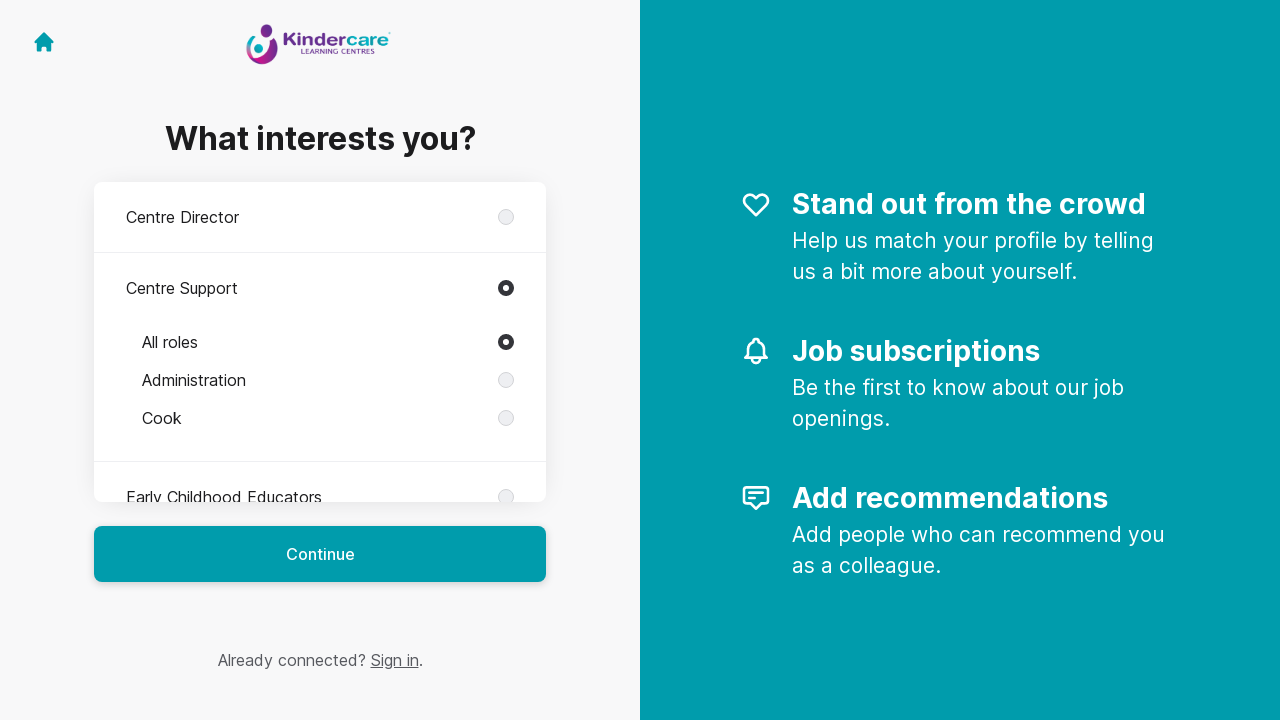

--- FILE ---
content_type: text/html; charset=utf-8
request_url: https://careers.kindercare.co.nz/connect?department=centre-support
body_size: 15408
content:
<!DOCTYPE html>

<html lang="en-GB" dir="ltr">
  <head>
    <script src="https://assets-aws.teamtailor-cdn.com/assets/packs/js/cookies-a135f52d0a68c93f4012.js" crossorigin="anonymous" data-turbo-track="reload" nonce="85a820e1f4ec4533bd570d8b6ec70c27" defer="defer" integrity="sha384-0sL6GTF8sTKsSFPNxAGm6429n1teKKhy573MDp74v/UIVHe/z//4JrnBZWLBIJZQ"></script>
<script src="https://assets-aws.teamtailor-cdn.com/assets/packs/js/601-7d3383e7a375dc1aaa1b.js" crossorigin="anonymous" data-turbo-track="reload" nonce="85a820e1f4ec4533bd570d8b6ec70c27" defer="defer" integrity="sha384-l5I801Pjg1EBg2KQZqeHOLGUzdhI7+PBvRsMqdEOUrzi+WANH250/E7d/ntAKPkC"></script>
<script src="https://assets-aws.teamtailor-cdn.com/assets/packs/js/8559-d931dd583b4bb79d0e2a.js" crossorigin="anonymous" data-turbo-track="reload" nonce="85a820e1f4ec4533bd570d8b6ec70c27" defer="defer" integrity="sha384-9pmZ0INZG4vdr7arMaCamElHv26NrYEKOvqhf9yjMS5zyzkA40w7ExDWqxGcv2vE"></script>
<script src="https://assets-aws.teamtailor-cdn.com/assets/packs/js/7107-2c8b0452b1096d40d889.js" crossorigin="anonymous" data-turbo-track="reload" nonce="85a820e1f4ec4533bd570d8b6ec70c27" defer="defer" integrity="sha384-F6jpFzRjsKwuSo3AQM4sFVxNTUvURcCz99PinP+Ioe6ku9FF/btyL6hHI9n3qsl9"></script>
<script src="https://assets-aws.teamtailor-cdn.com/assets/packs/js/7569-e58747a9f908cb43e1b3.js" crossorigin="anonymous" data-turbo-track="reload" nonce="85a820e1f4ec4533bd570d8b6ec70c27" defer="defer" integrity="sha384-S0zTpVoc8Vs13vk6Kbzd4XaCKN6W1FEoXxzPfjU90TE6UFmLwezLnsbOzheFX6Wa"></script>
<script src="https://assets-aws.teamtailor-cdn.com/assets/packs/js/1339-b925845164b8e686a79a.js" crossorigin="anonymous" data-turbo-track="reload" nonce="85a820e1f4ec4533bd570d8b6ec70c27" defer="defer" integrity="sha384-yapHLUqNCuT45nBnAZl9xUw4ZS2yRCTqE6mB5sdk9J0xo/sOwbw19jkUnNrENbtU"></script>
<script src="https://assets-aws.teamtailor-cdn.com/assets/packs/js/connect-e66be28dbddb2ee7aa1b.js" crossorigin="anonymous" data-turbo-track="reload" nonce="85a820e1f4ec4533bd570d8b6ec70c27" defer="defer" integrity="sha384-RgBpaWVnuntBqHjkzKh7lpamWcJ5DqXixp2FPYe4t7XsrcatfOPCrxRsIXa5WLrj"></script>
<script src="https://assets-aws.teamtailor-cdn.com/assets/packs/js/4254-c45eea0ea8a6e7fbe408.js" crossorigin="anonymous" data-turbo-track="reload" nonce="85a820e1f4ec4533bd570d8b6ec70c27" defer="defer" integrity="sha384-apFmoAEVdGUqGEoR1Nm41DSwOTXZzwghwLCdRgTnXOu0tfFK3Fa/hBBCV7G0v2h8"></script>
<script src="https://assets-aws.teamtailor-cdn.com/assets/packs/js/8454-e660b5c793efc07457dc.js" crossorigin="anonymous" data-turbo-track="reload" nonce="85a820e1f4ec4533bd570d8b6ec70c27" defer="defer" integrity="sha384-dGFXkTHDjzQntcGqSSnoJx1fghvXUfT/FblSy/fbsoR5GK/y4zwSXGBuC8kTUS0h"></script>
<script src="https://assets-aws.teamtailor-cdn.com/assets/packs/js/font-awesome-d93dcae92dfe0efb796e.js" crossorigin="anonymous" data-turbo-track="reload" nonce="85a820e1f4ec4533bd570d8b6ec70c27" defer="defer" integrity="sha384-sgVCsKWBVlfrJgIFsdlR2hm5bWFvxj4FMh2tADpdMYjjg08BCPEMHpJBGn7LdVlS"></script>
<script src="https://assets-aws.teamtailor-cdn.com/assets/packs/js/runtime-06dfbb913b7ed21c218f.js" crossorigin="anonymous" data-turbo-track="reload" nonce="85a820e1f4ec4533bd570d8b6ec70c27" integrity="sha384-poTopTvxQsNC9elQPk7VPGyO9Mv+LXVu/hz35ATt0C0J/Mo8QEjOiGMVETK7yqQX"></script>
<script src="https://assets-aws.teamtailor-cdn.com/assets/packs/js/5217-d722161248a86ef021eb.js" crossorigin="anonymous" data-turbo-track="reload" nonce="85a820e1f4ec4533bd570d8b6ec70c27" integrity="sha384-3uhEwc9uRPhLRiFZuyE1+fXG2cPfzR9U79Emaqi+mAfXU4IoMzhLyJlcm/7r1wQE"></script>
<script src="https://assets-aws.teamtailor-cdn.com/assets/packs/js/google-tag-manager-672e757ebfd51b27b116.js" crossorigin="anonymous" data-turbo-track="reload" nonce="85a820e1f4ec4533bd570d8b6ec70c27" integrity="sha384-zK5UsZvpmIooHdW107KWtdUaBxiK2LeYM7IOl81Sv1yYLWsTrUZxtJG1//cLnFu4"></script>

    <link rel="stylesheet" crossorigin="anonymous" href="https://assets-aws.teamtailor-cdn.com/assets/packs/css/connect-4b5f9fe4.css" data-turbo-track="reload" integrity="sha384-TrfmDDAOJ+Fqi7xKDTfcFRwZwMzT7Mi2DFG7vPZFsfs+LgbWeqiAa3kcjn3FCD6/" />

    <script>
  (function(w,d,s,l,i){w[l]=w[l]||[];w[l].push({'gtm.start':
  new Date().getTime(),event:'gtm.js'});var f=d.getElementsByTagName(s)[0],
  j=d.createElement(s),dl=l!='dataLayer'?'&l='+l:'';j.async=true;j.src=
  'https://www.googletagmanager.com/gtm.js?id='+i+dl;f.parentNode.insertBefore(j,f);
  })(window,document,'script','dataLayer','GTM-MFJ6P4T');
</script>

    

    <meta name="viewport" content="width=device-width, initial-scale=1">
    <meta name="turbo-cache-control" content="no-cache">
    <meta name="turbo-prefetch" content="false">
    <meta name="sentry-dsn" content="">

    
    <link rel='icon' type='image/png' href='https://images.teamtailor-cdn.com/images/s3/teamtailor-production/favicon-v3/image_uploads/14edc615-8b9c-4921-a71b-d1eff5a04579/original.png'><link rel='apple-touch-icon' href='https://images.teamtailor-cdn.com/images/s3/teamtailor-production/favicon_apple-v3/image_uploads/14edc615-8b9c-4921-a71b-d1eff5a04579/original.png' sizes='180x180'>
    <meta name="description" content="Connect with Kindercare Learning Centres to stay up-to-date and receive notifications about new job openings" />
    

    <meta property="og:locale" content="en_GB" />
    <meta property="og:type" content="article" />
    <meta property="og:title" content="Connect - Kindercare Learning Centres" />
    <meta property="og:site_name" content="Kindercare Learning Centres" />
    <meta property="og:url" content="https://careers.kindercare.co.nz/connect?department=centre-support" />
    <meta property="og:description" content="Connect with Kindercare Learning Centres to stay up-to-date and receive notifications about new job openings" />
    
        <meta property="og:image" content="https://screenshots.teamtailor-cdn.com/38767c6e-95e8-47c8-83e7-465c8a648969-facebook.png?update=1760528876" />
        <meta property="og:image:width" content="1200" />
        <meta property="og:image:height" content="630" />

        <meta name="twitter:card" content="summary_large_image" />
        <meta name="twitter:image" content="https://screenshots.teamtailor-cdn.com/38767c6e-95e8-47c8-83e7-465c8a648969-twitter.png?update=1760528876" />
        <meta name="twitter:title" content="Connect - Kindercare Learning Centres" />
        <meta name="twitter:description" content="Connect with Kindercare Learning Centres to stay up-to-date and receive notifications about new job openings" />
      
    
    

    <title>
        Kindercare Learning Centres
        – Connect
    </title>

    <meta name="csrf-param" content="authenticity_token" />
<meta name="csrf-token" content="EKHro5ORvk5gu6E9zzMi_nf3ZwnK4_3cU9o4VAAO14bDkYpt_Na51DOp0pUv7WUAAf8379bZZqfTSaBQQenbug" />
    

    <style media="all">
  :root {
    --company-primary-bg-color: 255, 255, 255;
    --company-secondary-bg-color: 0, 156, 172;
    --company-secondary-bg-light-5-color: 0, 179, 197;
    --company-secondary-bg-fallback-color: 0, 156, 172;
    --company-primary-text-color: 37, 37, 37;
    --company-primary-text-dark-5-color: 24, 24, 24;
    --company-primary-text-dark-10-color: 11, 11, 11;
    --company-primary-text-light-50-color: 164, 164, 164;
    --company-primary-text-light-77-color: 233, 233, 233;
    --company-secondary-text-color: 255, 255, 255;
    --company-secondary-text-light-5-color: 255, 255, 255;
    --company-secondary-text-light-15-color: 255, 255, 255;
    --company-link-color: 0, 156, 172;
    --company-link-color-on-white: 0, 110, 121;
    --company-color: 0, 156, 172;

    --company-button-text-color: 255, 255, 255;
    --company-button-bg-color: 0, 156, 172;

    --company-button-bg-light-5-color: 0, 179, 197;
    --company-button-bg-light-15-color: 0, 225, 248;

    --company-border-radius: 40px;

    --company-header-font-family: "Lato";
    --company-header-font-weight: 400;
    --company-body-font-family: "Nunito";
    --company-body-font-weight: 300;
  }
</style>

  <meta name="theme-color" content="#009cac">



    
  </head>

  <body id="connect" class="bg-white text-gray-700 company-link-style--underline candidates new" data-controller="connect--height" data-block-scripts="true">
    

    
<noscript><iframe src="https://www.googletagmanager.com/ns.html?id=GTM-MFJ6P4T"
height="0" width="0" style="display:none;visibility:hidden"></iframe></noscript>


        <dialog data-controller="common--cookies--alert" data-common--cookies--alert-inside-iframe-value="false" data-common--cookies--alert-block-scripts-value="true" data-common--cookies--alert-takeover-modal-value="false" data-common--cookies--alert-show-cookie-widget-value="true" class="company-links fixed shadow-form w-auto items-center rounded p-4 bg-company-primary text-company-primary overflow-y-auto border-none max-h-[80vh] z-cookie-alert lg:gap-x-6 lg:max-h-[calc(100vh-40px)] flex-col inset-x-4 bottom-4 mb-0 mt-auto justify-between !translate-y-0 !top-0 lg:p-10 lg:flex-row lg:inset-x-[40px] lg:mb-6">

    <div class="w-full max-w-screen-xl overflow-y-auto">
      <h2 class="font-bold block text-md mb-2">This website uses cookies to ensure you get the best experience.</h2>

      <p class="mb-2">
        Kindercare Learning Centres and our selected partners use cookies and similar technologies (together “cookies”) that are necessary to present this website, and to ensure you get the best experience of it.

          If you consent to it, we will also use cookies for analytics and marketing purposes.
      </p>

      <p class="mb-2">See our <a class='company-link' href='https://careers.kindercare.co.nz/cookie-policy'>Cookie Policy</a> to read more about the cookies we set.</p>

      <p>You can withdraw and manage your consent at any time, by clicking “Manage cookies” at the bottom of each website page.</p>
</div>
    <div
      class="
        flex flex-col items-center gap-[10px] mt-6 flex-shrink-0 mb-2 w-full
        md:flex-row md:w-auto lg:flex-col
      "
    >
      <button class="careersite-button w-full" aria-label="Accept all cookies" data-action="click-&gt;common--cookies--alert#acceptAll">Accept all cookies</button>

        <button class="careersite-button w-full" aria-label="Decline all non-necessary cookies" data-action="click-&gt;common--cookies--alert#disableAll">Decline all non-necessary cookies</button>

      <button class="careersite-button w-full" aria-label="Cookie preferences" data-action="click-&gt;common--cookies--alert#openPreferences">Cookie preferences</button>
    </div>
</dialog>
      <dialog data-controller="common--cookies--preferences" data-common--cookies--preferences-checked-categories-value="[]" data-common--cookies--preferences-inside-iframe-value="false" data-action="open-cookie-preferences@window-&gt;common--cookies--preferences#open" class="company-links bg-company-primary text-company-primary shadow-form inset-x-4 mb-4 rounded max-w-screen-sm p-4 overflow-auto max-h-[80vh] z-cookie-alert backdrop:bg-[rgba(0,0,0,0.6)] sm:p-10 sm:mb-auto fixed top-2">
  <div class="mb-5 text-center;">
    <h1 class="font-bold mb-2 text-lg">Select which cookies you accept</h1>
    <p class="text-left mb-2">On this site, we always set cookies that are strictly necessary, meaning they are necessary for the site to function properly.</p>
    <p class="text-left mb-2">If you consent to it, we will also set other types of cookies. You can provide or withdraw your consent to the different types of cookies using the toggles below. You can change or withdraw your consent at any time, by clicking the link “Manage Cookies”, which is always available at the bottom of the site.</p>
    <p class="text-left">To learn more about what the different types of cookies do, how your data is used when they are set etc, see our <a href='https://careers.kindercare.co.nz/cookie-policy'>Cookie Policy</a>.</p>
  </div>

  <div class="mb-10 text-sm leading-snug">
    <div class="flex mb-3 items-start sm:mb-5 cursor-default" data-preference-type="strictly_necessary">
  <div class="label-switch label-switch--disabled">
    <input type="checkbox" disabled="disabled" id="strictly_necessary" checked="checked" class="peer">

    <div class="checkbox peer-focus:ring-2 peer-focus:ring-blue-600"></div>
</div>
  <div class="ml-4 flex flex-col">
    <label class="font-semibold" for="strictly_necessary">Strictly necessary</label>

    <p>These cookies are necessary to make the site work properly, and are always set when you visit the site.</p>

      <span>
        <strong>Vendors</strong>
        <span>Teamtailor</span>
      </span>
</div></div>

    <div class="flex mb-3 items-start sm:mb-5" data-preference-type="analytics">
  <div class="label-switch">
    <input type="checkbox" id="analytics" class="peer" data-common--cookies--preferences-target="categoryInput" data-action="input-&gt;common--cookies--preferences#handleCategoryToggle">

    <div class="checkbox peer-focus:ring-2 peer-focus:ring-blue-600"></div>
</div>
  <div class="ml-4 flex flex-col">
    <label class="font-semibold cursor-pointer" for="analytics">Analytics</label>

    <p>These cookies collect information to help us understand how the site is being used.</p>

      <span>
        <strong>Vendors</strong>
        <span>Teamtailor</span>
      </span>
</div></div>

    

    <div class="flex mb-3 items-start sm:mb-5" data-preference-type="marketing">
  <div class="label-switch">
    <input type="checkbox" id="marketing" class="peer" data-common--cookies--preferences-target="categoryInput" data-action="input-&gt;common--cookies--preferences#handleCategoryToggle">

    <div class="checkbox peer-focus:ring-2 peer-focus:ring-blue-600"></div>
</div>
  <div class="ml-4 flex flex-col">
    <label class="font-semibold cursor-pointer" for="marketing">Marketing</label>

    <p>These cookies are used to make advertising messages more relevant to you. In some cases, they also deliver additional functions on the site.</p>

      <span>
        <strong>Vendors</strong>
        <span>Vimeo</span>
      </span>
</div></div>
  </div>

  <div class="flex flex-col items-center gap-6">
    <button class="careersite-button w-full" data-action="click-&gt;common--cookies--preferences#handleAccept">Accept these cookies</button>

    <button class="careersite-button w-full" data-action="click-&gt;common--cookies--preferences#handleDecline">Decline all non-necessary cookies</button>
  </div>
</dialog>

    
<div class="flex min-h-screen">
  <div class="flex flex-col items-center justify-center w-full bg-gray-200">
    <div class="flex flex-col items-center justify-between flex-grow w-full mx-12">
      <div class="flex items-center justify-between w-full px-4 my-6 sm:px-8">
    <div class="w-35">
      <a aria-label="Go to career site" class="inline-flex w-fit text-company-button-bg" data-test="home-button" href="/"><svg xmlns="http://www.w3.org/2000/svg" fill="currentColor" viewBox="0 0 20 20" class="w-6 h-6  currentColor" aria-hidden="true">
    <path d="M10.707 2.293a1 1 0 00-1.414 0l-7 7a1 1 0 001.414 1.414L4 10.414V17a1 1 0 001 1h2a1 1 0 001-1v-2a1 1 0 011-1h2a1 1 0 011 1v2a1 1 0 001 1h2a1 1 0 001-1v-6.586l.293.293a1 1 0 001.414-1.414l-7-7z" />
</svg></a>
    </div>

    <a aria-label="Go to career site" data-test="company-logo" href="/"><img class="max-w-[150px] max-h-70 !text-company-button-bg" alt="Kindercare Learning Centres company logo" src="https://images.teamtailor-cdn.com/images/s3/teamtailor-production/logotype-v3/image_uploads/7e121ba1-d612-4678-98d4-5aed4f0f0a4f/original.png" /></a>


    <span class="w-35"></span>
</div>


      <div class="w-full max-w-500">
        <form class="flex flex-col justify-center overflow-hidden w-full relative" data-controller="connect--form connect--signup-form careersite--messenger-token" data-connect--form-submit-on-enter-value="true" data-careersite--messenger-token-candidate-endpoint-value="/candidates" data-remote="true" novalidate="novalidate" action="/connect/candidates" accept-charset="UTF-8" method="post"><input type="hidden" name="authenticity_token" value="7eLmBB5JYS2JZl_kze4F5oYafUipexpGO-FqyFsfPARQtIhnwvMX9cKwFpO004lleDY4XP4YWTRievloc1Xdlg" autocomplete="off" />
          <input type="hidden" name="ctoken" id="ctoken" data-careersite--messenger-token-target="tokenInput" autocomplete="off" />
          <input type="hidden" name="city" id="city" value="true" data-connect--signup-form-target="city" autocomplete="off" />

            <div class="w-full p-6 animate__animated animate__faster" data-connect--signup-form-target="departments">
              <h1 class="mb-6 text-3xl font-bold leading-tight text-center">
                What interests you?
              </h1>

              <div class="mb-6 w-full">


  <div class="bg-white rounded shadow-form company-links company-links-on-white">
    
                <div class="overflow-y-auto max-h-[20rem] high:max-h-475">
                    <div class="relative" data-controller="connect--settings--department-picker" data-department-id="42747">
      <div class="border-b border-gray-300 last:border-0" data-connect--settings--department-picker-target="departmentsWrapper" data-id="44506">
        <label class="form-box-label form-box-label--radio form-box-label--clickable">

    <span class="break-words overflow-hidden">Centre Director</span>

    <input data-name="department_id" data-connect--settings--department-picker-target="departmentInput" data-action="connect--settings--department-picker#handleChangeDepartment" data-connect--signup-form-target="socialAttributeInput" aria-required="false" class="form-box-label__option bg-gray-300 border-gray-500" type="radio" value="44506" name="candidate[department_id]" id="candidate_department_id_44506" />
</label>


</div>      <div class="border-b border-gray-300 last:border-0" data-connect--settings--department-picker-target="departmentsWrapper" data-id="42747">
        <label class="form-box-label form-box-label--radio form-box-label--clickable">

    <span class="break-words overflow-hidden">Centre Support</span>

    <input data-name="department_id" data-connect--settings--department-picker-target="departmentInput" data-action="connect--settings--department-picker#handleChangeDepartment" data-connect--signup-form-target="socialAttributeInput" aria-required="false" class="form-box-label__option bg-gray-300 border-gray-500" type="radio" value="42747" checked="checked" name="candidate[department_id]" id="candidate_department_id_42747" />
</label>


          <div class="mb-6" data-department="42747" data-connect--settings--department-picker-target="rolesWrapper">
            <label class="form-box-label form-box-label--radio form-box-label--indent form-box-label--clickable">

    <span class="break-words overflow-hidden">All roles</span>

    <input data-name="role_id" data-connect--settings--department-picker-target="roleInput allRoleInput" data-action="connect--settings--department-picker#handleChangeRole" data-connect--signup-form-target="socialAttributeInput" data-for-department="42747" aria-required="false" class="form-box-label__option bg-gray-300 border-gray-500" type="radio" value="0" checked="checked" name="candidate[role_id]" id="candidate_role_id_0" />
</label>


              <label class="form-box-label form-box-label--radio form-box-label--indent form-box-label--clickable">

    <span class="break-words overflow-hidden">Administration </span>

    <input data-name="role_id" data-connect--settings--department-picker-target="roleInput" data-action="connect--settings--department-picker#handleChangeRole" data-connect--signup-form-target="socialAttributeInput" data-for-department="42747" aria-required="false" class="form-box-label__option bg-gray-300 border-gray-500" type="radio" value="162837" name="candidate[role_id]" id="candidate_role_id_162837" />
</label>

              <label class="form-box-label form-box-label--radio form-box-label--indent form-box-label--clickable">

    <span class="break-words overflow-hidden">Cook</span>

    <input data-name="role_id" data-connect--settings--department-picker-target="roleInput" data-action="connect--settings--department-picker#handleChangeRole" data-connect--signup-form-target="socialAttributeInput" data-for-department="42747" aria-required="false" class="form-box-label__option bg-gray-300 border-gray-500" type="radio" value="163424" name="candidate[role_id]" id="candidate_role_id_163424" />
</label>

</div></div>      <div class="border-b border-gray-300 last:border-0" data-connect--settings--department-picker-target="departmentsWrapper" data-id="42748">
        <label class="form-box-label form-box-label--radio form-box-label--clickable">

    <span class="break-words overflow-hidden">Early Childhood Educators</span>

    <input data-name="department_id" data-connect--settings--department-picker-target="departmentInput" data-action="connect--settings--department-picker#handleChangeDepartment" data-connect--signup-form-target="socialAttributeInput" aria-required="false" class="form-box-label__option bg-gray-300 border-gray-500" type="radio" value="42748" name="candidate[department_id]" id="candidate_department_id_42748" />
</label>


          <div class="mb-6 hidden" data-department="42748" data-connect--settings--department-picker-target="rolesWrapper">
            <label class="form-box-label form-box-label--radio form-box-label--indent form-box-label--clickable">

    <span class="break-words overflow-hidden">All roles</span>

    <input data-name="role_id" data-connect--settings--department-picker-target="roleInput allRoleInput" data-action="connect--settings--department-picker#handleChangeRole" data-connect--signup-form-target="socialAttributeInput" data-for-department="42748" aria-required="false" class="form-box-label__option bg-gray-300 border-gray-500" type="radio" value="0" name="candidate[role_id]" id="candidate_role_id_0" />
</label>


              <label class="form-box-label form-box-label--radio form-box-label--indent form-box-label--clickable">

    <span class="break-words overflow-hidden">Babies Teacher</span>

    <input data-name="role_id" data-connect--settings--department-picker-target="roleInput" data-action="connect--settings--department-picker#handleChangeRole" data-connect--signup-form-target="socialAttributeInput" data-for-department="42748" aria-required="false" class="form-box-label__option bg-gray-300 border-gray-500" type="radio" value="162833" name="candidate[role_id]" id="candidate_role_id_162833" />
</label>

              <label class="form-box-label form-box-label--radio form-box-label--indent form-box-label--clickable">

    <span class="break-words overflow-hidden">Centre Supervisor</span>

    <input data-name="role_id" data-connect--settings--department-picker-target="roleInput" data-action="connect--settings--department-picker#handleChangeRole" data-connect--signup-form-target="socialAttributeInput" data-for-department="42748" aria-required="false" class="form-box-label__option bg-gray-300 border-gray-500" type="radio" value="201787" name="candidate[role_id]" id="candidate_role_id_201787" />
</label>

              <label class="form-box-label form-box-label--radio form-box-label--indent form-box-label--clickable">

    <span class="break-words overflow-hidden">Curriculum Planning Support</span>

    <input data-name="role_id" data-connect--settings--department-picker-target="roleInput" data-action="connect--settings--department-picker#handleChangeRole" data-connect--signup-form-target="socialAttributeInput" data-for-department="42748" aria-required="false" class="form-box-label__option bg-gray-300 border-gray-500" type="radio" value="650535" name="candidate[role_id]" id="candidate_role_id_650535" />
</label>

              <label class="form-box-label form-box-label--radio form-box-label--indent form-box-label--clickable">

    <span class="break-words overflow-hidden">Float Teacher</span>

    <input data-name="role_id" data-connect--settings--department-picker-target="roleInput" data-action="connect--settings--department-picker#handleChangeRole" data-connect--signup-form-target="socialAttributeInput" data-for-department="42748" aria-required="false" class="form-box-label__option bg-gray-300 border-gray-500" type="radio" value="201786" name="candidate[role_id]" id="candidate_role_id_201786" />
</label>

              <label class="form-box-label form-box-label--radio form-box-label--indent form-box-label--clickable">

    <span class="break-words overflow-hidden">Pathways to School &amp; Kura Teacher</span>

    <input data-name="role_id" data-connect--settings--department-picker-target="roleInput" data-action="connect--settings--department-picker#handleChangeRole" data-connect--signup-form-target="socialAttributeInput" data-for-department="42748" aria-required="false" class="form-box-label__option bg-gray-300 border-gray-500" type="radio" value="162836" name="candidate[role_id]" id="candidate_role_id_162836" />
</label>

              <label class="form-box-label form-box-label--radio form-box-label--indent form-box-label--clickable">

    <span class="break-words overflow-hidden">Preschool Teacher</span>

    <input data-name="role_id" data-connect--settings--department-picker-target="roleInput" data-action="connect--settings--department-picker#handleChangeRole" data-connect--signup-form-target="socialAttributeInput" data-for-department="42748" aria-required="false" class="form-box-label__option bg-gray-300 border-gray-500" type="radio" value="162835" name="candidate[role_id]" id="candidate_role_id_162835" />
</label>

              <label class="form-box-label form-box-label--radio form-box-label--indent form-box-label--clickable">

    <span class="break-words overflow-hidden">Relief Teacher</span>

    <input data-name="role_id" data-connect--settings--department-picker-target="roleInput" data-action="connect--settings--department-picker#handleChangeRole" data-connect--signup-form-target="socialAttributeInput" data-for-department="42748" aria-required="false" class="form-box-label__option bg-gray-300 border-gray-500" type="radio" value="201533" name="candidate[role_id]" id="candidate_role_id_201533" />
</label>

              <label class="form-box-label form-box-label--radio form-box-label--indent form-box-label--clickable">

    <span class="break-words overflow-hidden">Team Leader</span>

    <input data-name="role_id" data-connect--settings--department-picker-target="roleInput" data-action="connect--settings--department-picker#handleChangeRole" data-connect--signup-form-target="socialAttributeInput" data-for-department="42748" aria-required="false" class="form-box-label__option bg-gray-300 border-gray-500" type="radio" value="222197" name="candidate[role_id]" id="candidate_role_id_222197" />
</label>

              <label class="form-box-label form-box-label--radio form-box-label--indent form-box-label--clickable">

    <span class="break-words overflow-hidden">Toddlers Teacher</span>

    <input data-name="role_id" data-connect--settings--department-picker-target="roleInput" data-action="connect--settings--department-picker#handleChangeRole" data-connect--signup-form-target="socialAttributeInput" data-for-department="42748" aria-required="false" class="form-box-label__option bg-gray-300 border-gray-500" type="radio" value="162834" name="candidate[role_id]" id="candidate_role_id_162834" />
</label>

</div></div>      <div class="border-b border-gray-300 last:border-0" data-connect--settings--department-picker-target="departmentsWrapper" data-id="42746">
        <label class="form-box-label form-box-label--radio form-box-label--clickable">

    <span class="break-words overflow-hidden">Maintenance</span>

    <input data-name="department_id" data-connect--settings--department-picker-target="departmentInput" data-action="connect--settings--department-picker#handleChangeDepartment" data-connect--signup-form-target="socialAttributeInput" aria-required="false" class="form-box-label__option bg-gray-300 border-gray-500" type="radio" value="42746" name="candidate[department_id]" id="candidate_department_id_42746" />
</label>


</div>      <div class="border-b border-gray-300 last:border-0" data-connect--settings--department-picker-target="departmentsWrapper" data-id="42745">
        <label class="form-box-label form-box-label--radio form-box-label--clickable">

    <span class="break-words overflow-hidden">Support Office</span>

    <input data-name="department_id" data-connect--settings--department-picker-target="departmentInput" data-action="connect--settings--department-picker#handleChangeDepartment" data-connect--signup-form-target="socialAttributeInput" aria-required="false" class="form-box-label__option bg-gray-300 border-gray-500" type="radio" value="42745" name="candidate[department_id]" id="candidate_department_id_42745" />
</label>


</div>
    <div class="border-b border-gray-300 last:border-0">
      <label class="form-box-label form-box-label--radio form-box-label--clickable">

    <span class="break-words overflow-hidden">All</span>

    <input data-name="department_id" data-connect--settings--department-picker-target="departmentInput" data-connect--signup-form-target="socialAttributeInput" data-action="connect--settings--department-picker#handleChangeDepartment" aria-required="false" class="form-box-label__option bg-gray-300 border-gray-500" type="radio" value="0" name="candidate[department_id]" id="candidate_department_id_0" />
</label>

    </div>
</div>
                </div>

</div></div>
              <button type="button" class="button button--fat button--company w-full mb-6 animate__animated animate__faster focus-visible:outline-gray-800" data-action="connect--signup-form#continue" data-connect--signup-form-target="departmentsButton">Continue</button>
</div>
          <div class="w-full p-6 absolute animate__animated animate__faster invisible" data-connect--signup-form-target="consentEmail">
            <h1 class="mb-6 text-3xl font-bold leading-tight text-center">
              Connect with us
            </h1>

            <div class="[&_a]:underline">
              <div data-controller="common--modal" style="display: none;">
  <div data-common--modal-target="linkContainer">
  <div class="mb-6 w-full">


  <div class="bg-white rounded shadow-form company-links company-links-on-white">
    
      <div class="rounded group [&amp;.changed-after-error]:shadow-none" id="id_18578984">
        <label class="form-box-label form-box-label--checkbox form-box-label--clickable [&amp;&gt;.field-with-errors]:w-auto">
    <input name="candidate[consent_given]" type="hidden" value="0" autocomplete="off" /><input data-connect--signup-form-target="consentCheckbox" data-action="connect--signup-form#toggleConsent" aria-required="true" class="form-box-label__option" type="checkbox" value="1" name="candidate[consent_given]" id="candidate_consent_given" />

    <span class="break-words overflow-hidden [&amp;&gt;ol]:mb-2 [&amp;&gt;ol]:list-decimal [&amp;&gt;ol]:pl-5 [&amp;&gt;ul]:mb-2 [&amp;&gt;ul]:list-disc [&amp;&gt;ul]:pl-5">By connecting, I agree that I have read the <a class="privacy-policy" data-turbo="false" href="https://careers.kindercare.co.nz/privacy-policy">Privacy Policy</a> and that I may receive updates from Kindercare Learning Centres about future job opportunities.</span>

</label>

</div>
</div></div>
    <div class="mb-6 w-full">


  <div class="bg-white rounded shadow-form company-links company-links-on-white">
    
      <label class="form-box-label form-box-label--checkbox form-box-label--clickable [&amp;&gt;.field-with-errors]:w-auto">
    <input name="candidate[consent_given_future_jobs]" type="hidden" value="0" autocomplete="off" /><input data-name="consent_given_future_jobs" data-connect--signup-form-target="socialAttributeInput" aria-required="false" class="form-box-label__option" type="checkbox" value="1" name="candidate[consent_given_future_jobs]" id="candidate_consent_given_future_jobs" />

    <span class="break-words overflow-hidden [&amp;&gt;ol]:mb-2 [&amp;&gt;ol]:list-decimal [&amp;&gt;ol]:pl-5 [&amp;&gt;ul]:mb-2 [&amp;&gt;ul]:list-disc [&amp;&gt;ul]:pl-5">Yes, Kindercare Learning Centres can contact me directly about specific future job opportunities.</span>

</label>


</div></div>
</div>

  <template data-common--modal-target="spinnerTemplate">
    <div class="flex items-center justify-center h-full" id="spinner">
  <div
    class="animate-[spin_3s_linear_infinite] inline-block size-6 border-6 border-current border-t-transparent text-neutral-weak rounded-full "
    role="status"
    aria-label="Loading"
  ></div>
</div>

  </template>


  <template data-common--modal-target="template">
    <dialog class="company-links company-links-on-white overflow-y-auto bg-white text-neutral border-0 p-0 backdrop:bg-black/50 backdrop:backdrop-blur-md bg-white max-h-screen h-full sm:h-auto sm:max-h-[80vh] sm:mx-auto max-w-920 w-full min-w-full lg:min-w-screen-md sm:rounded shadow-form-strong">
      <div class="relative w-full h-full px-6 py-16 lg:px-25">
        <button type="button" aria-label="Close modal" class="absolute top-0 right-0 leading-none text-3xl px-4 pb-2 rounded-full text-gray-800 cursor-pointer hover:opacity-75 no-company-style" data-close="true">        <i class="fal fa-xmark"></i>
</button>

        <div class="modal-content text-gray-500 default-style">
                <h1>Privacy policy for the Kindercare Learning Centres employer branding and recruitment</h1> <p>Date of publication: 07-06-2024</p> <p>We at Kindercare Learning Centres manage our employer branding and recruitment process through our <a href="https://careers.kindercare.co.nz" target="_blank">career site</a> (the “Career Site”), and by using a related applicant tracking system.</p> <p>In this privacy policy, we explain how we process your personal data if:</p> <ol> <li>You visit our Career Site (you being a “Visitor”)</li> <li>You connect with us via our Career Site, to create a profile with us and receive information about current or future vacancies with us (you being a “Connecting Candidate”)</li> <li>You apply for a position with us, via our Career Site or a third party service (you being an ”Applying Candidate”)</li> <li>We collect information about you from other parties, sites and services, since we believe your profile is of interest for our current or future vacancies (you being a “Sourced Candidate”)</li> <li>We receive information about you from our employees or partners, since they believe your profile is of interest for our current or future vacancies (you being a “Referred Candidate”)</li> <li>We receive information about you from a Candidate, who lists you as their reference (you being a “Reference”).</li> </ol> <p>This privacy policy also describes what rights you have when we process your personal data, and how you can exercise these rights.</p> <p>When we use the term “Candidate” in this privacy policy, we are referring to each of  Connecting Candidates; Applying Candidates; Sourced Candidates; and Referred Candidates, unless it’s stated otherwise.</p>

<h3>1. About processing of personal data</h3> <p>Personal data is all information that can be directly or indirectly linked to a living, physical person. Examples of personal data are: name, e-mail address, telephone number and IP address. Processing of personal data is any automated use of personal data - such as collecting, creating, analyzing, sharing, and deleting personal data.</p> <p>There are laws and regulations on how companies may process personal data, so-called data protection laws. Different data protection laws apply to different types of use of personal data, and in different parts of the world. An example of a data protection law that is relevant for our use of your personal data, as described in this privacy policy, is the EU Data Protection Regulation (2016/679, “GDPR”). </p> <p>Most obligations under the GDPR apply to the so-called data controller. A data controller is the entity that decides for which purposes personal data will be processed, and how the processing will be executed. The data controller can use a so-called data processor. A data processor is an entity that is only allowed to process personal data as instructed by the data controller, and may not use the personal data for its own purposes.</p> <p>We are the data controller when we process your personal data as described in this Privacy policy.</p>
<h3>2. What personal data do we process?</h3> <p></p><h5>All individuals</h5><p></p> <ul> <li><b>Device information</b> - If you visit our Career Site, we will collect information about your device, such as IP address, browser type and version, session behaviour, traffic source, screen resolution, preferred language, geographic location, operating system and device settings/usage.</li> <li><b>Technical and statistical data</b> - If you visit our Career Site, we will collect technical and statistical data about your use of the site, such as information about which URLs you visit, and your activity on the site. </li> <li><b>Communications data</b> - We will collect and store your communication with us, including the information you provided in the communication. This may include the content of emails, video recordings, messages on social media, the information you add to your account with us, surveys, etc. </li> <li><b>Contact details</b> - Such as your name, email address, telephone number and physical address. </li> </ul> <p></p><h5>Candidates</h5><p></p> <ul> <li><b>Data from interviews, assessments and other information from the recruitment process</b> - Such as notes from interviews with you, assessments and tests made, salary requirements.</li> <li><b>Information in your application</b> - Such as your CV, cover letter, work samples, references, letters of recommendation and education. </li> <li><b>Information in your public profile</b> - Meaning the information we collect about you from public sources related to your professional experience, such as LinkedIn or the website of your current employer. </li> <li><b>Information provided by references</b> - Meaning the information we receive from our employees or partners who refer you to us, or by the persons you have listed as your references. </li> </ul>
<h3>3. Where do we receive your personal data from?</h3> <p></p><h5>All individuals</h5><p></p> <ul> <li><b>From the Career Site.</b> If you visit our Career Site, we collect technical and statistical information about how you use the Career Site, and information from your device.</li> <li><b>Directly from you.</b> Most of the information we process about you, we receive directly from you, for example when you apply for a position with us or connect with us. You can always choose not to provide us with certain information. However, some personal data is necessary in order for us to process your application or provide you the information you request to get from us. </li> </ul> <p></p><h5>References</h5><p></p> <ul> <li><b>From the person for whom you are a reference.</b> If a Candidate lists you as their reference, we will collect your contact details from the candidate to be able to contact you. </li> </ul> <p></p><h5>Candidates</h5><p></p> <ul> <li><b>From public sources.</b> We may collect personal data about you from public sources, such as LinkedIn or the website of your current employer.</li> <li><b>From our references.</b> We may receive information about you from our employees or partners (such as recruitment service providers), when they believe your profile is of interest for our current or future vacancies.</li> <li><b>From your references.</b> If you provide us with references, we may collect information about you from them. </li> <li><b>Data we create ourselves or in cooperation with you.</b> Information about your application and profile is usually created by us, or by us in cooperation with you, during the recruitment process. This may for example include notes from interviews with you, assessments and tests made. </li> </ul>

<h3>4. For what purposes do we process your personal data?</h3> <h5>Protect and enforce our rights, interests and the interests of others, for example in connection with legal claims.</h5> <p>Affected individuals: The individual(s) affected by the legal issue - this may include persons from all categories of individuals listed above.</p> <p>Categories of personal data used: All the categories of personal data listed above can be used for this purpose.</p> <h5>Share your personal data with other recipients, for the purposes mentioned in Section 5 below.</h5> <p>Affected individuals: Varies depending on the purpose of the sharing, see Section 5 below.</p> <p>Categories of personal data used: All the categories of personal data listed above may be used for this purpose.</p> <h5>Collect information about your use of the career site, using cookies and other tracking technologies, as described in our <a href="https://careers.kindercare.co.nz/cookie_policy" target="_blank">Cookie Policy</a>.</h5> <p>Affected individuals: Visitors.</p> <p>Categories of personal data used: Device information.</p> <h5>Maintain, develop, test, and otherwise ensure the security of the career site.</h5> <p>Affected individuals: Visitors.</p> <p>Categories of personal data used: Device information; Technical and statistical data.</p> <h5>Analyse how the career site and its content is being used and is performing, to get statistics and to improve operational performance.</h5> <p>Affected individuals: Visitors.</p> <p>Categories of personal data used: Device information; Technical and statistical data.</p> <h5>Provide you with updates about vacancies with us.</h5> <p>Affected individuals: Connecting Candidates. </p> <p>Categories of personal data used: Contact details; Communications data.</p> <h5>Review profiles and applications sent to us. This also includes communicating with you about your application and profile. </h5> <p>Affected individuals: Connecting Candidates; Applying Candidates. </p> <p>Categories of personal data used: All the categories of personal data listed above may be used for this purpose.</p> <h5>Collect and evaluate your professional profile on our own initiative. This also includes communicating with you regarding your profile.</h5> <p>Affected individuals: Sourced Candidates; Referred Candidates.</p> <p>Categories of personal data used: All the categories of personal data listed above may be used for this purpose.</p> <h5>Contact you directly about specific, future vacancies with us.</h5> <p>Affected individuals: Candidates. </p> <p>Categories of personal data used: All the categories of personal data listed above may be used for this purpose.</p> <h5>Record the interview(s) with you. </h5> <p>Affected individuals: Candidates. </p> <p>Categories of personal data used: Communications data. </p> <h5>Contact you to ask for your participation in surveys</h5> <p>Affected individuals: Candidates. </p> <p>Categories of personal data used: All the categories of personal data listed above may be used for this purpose.</p> <h5>Contact you to ask you to provide information about a candidate, and evaluate the information you provide. </h5> <p>Affected individuals: References.</p> <p>Categories of personal data used: Contact details; Communications data. </p>

<h3>5. Whom do we share your personal data with?</h3> <p><b>Our service providers.</b> We share your personal data with our suppliers who provide services and functionality in our employer branding- and recruitment process. For example, this includes recruitment service providers and the supplier of our Career Site and related applicant tracking system. </p> <p><b>Our group companies.</b> We share your personal data with our group companies, when they provide us services and functionality to our employer branding- and recruitment process, such as access to particular systems and software. </p> <p><b>Companies providing cookies on the Career Site.</b> If you consent to it, cookies are set by other companies than us, who will use the data collected by these cookies in accordance with their own privacy policy. You can find information about which cookies this applies to in our <a href="https://careers.kindercare.co.nz/cookie_policy" target="_blank">Cookie Policy</a>. </p> <p><b>To authorities and other public actors - when we are ordered to do so.</b> We will share your personal data with authorities and other public actors when we have a legal obligation to do so. </p> <p><b>To parties involved in legal proceedings.</b> If needed to protect or defend our rights, we share your personal data with public authorities or with other parties involved in a potential or existing legal proceeding. This can for example be in case of discrimination claims.</p> <p><b>Mergers and acquisitions etc.</b> In connection with a potential merger, sale of company assets, financing, or acquisition of all or part of our business to another company, we may share your personal data to other parties involved in the process. </p>

<h3>6. On what legal bases do we process your personal data?</h3> <p>To be able to process your personal data, we need to have a so-called legal basis. A legal basis is a reason for processing the personal data that is justified under the GDPR.</p> <p>When we process your personal data for the purposes described in this Privacy Policy, the legal basis we rely on is normally that the <b>processing is necessary for our legitimate interest</b> in being able to recruit talent with the relevant competence for us. We have concluded that we have a legitimate interest in being able to perform the personal data processing for this purpose; that the processing is necessary to achieve that purpose; and that our interest outweighs your right not to have your data processed for this purpose. </p> <p>You can contact us for more information about how this assessment was made. See Section 9 and 10 below for our contact information.</p> <p>There may be specific circumstances when the processing is only performed if and when you provide <b>your consent</b> to the processing. This is for example the case if we propose to record an interview with you. Please see Section 9 below for more information about your right to withdraw your consent. </p>
<h3>7. When do we transfer your personal data outside of the EU/EEA, and how do we protect it then?</h3> <p>We always strive to process your personal data within the EU/EEA area. </p> <p>However, some of our service providers process your personal data outside of the EU/EEA. We also use suppliers whose parent company, or whose subcontractor’s parent company, is based outside the EU/EEA. In these cases, we have taken into account the risk that the personal data may be disclosed to countries outside the EU/EEA, for example because of an authority request.</p> <p>In cases where another recipient of your personal data (as described in Section 5 above) is based outside the EU/EEA, this will also mean that your personal data is transferred outside the EU/EEA. </p> <p>When we, or one of our suppliers, transfer your personal data outside the EU/EEA, we will ensure that a safeguard recognized by the GDPR is used to enable the transfer. We use the following safeguards: </p> <ul> <li>A decision by the EU Commission that the country outside of the EU/EEA to which your personal data is transferred has an adequate level of protection, which corresponds to the level of protection afforded by the GDPR. In particular, we rely on the <a href="https://ec.europa.eu/commission/presscorner/detail/en/ip_23_3721">EU Commission’s adequacy decision for the US via the so-called EU-US Data Privacy Framework</a>, and the <a href="https://ec.europa.eu/commission/presscorner/detail/en/ip_21_3183">adequacy decision for the UK.</a> </li> <li>Entering into the <a href="https://commission.europa.eu/law/law-topic/data-protection/international-dimension-data-protection/standard-contractual-clauses-scc_en">EU Commission’s standard clauses</a> with the recipient of the personal data outside the EU/EEA. This means that the recipient guarantees that the level of protection for your personal data afforded by the GDPR still applies, and that your rights are still protected. </li> </ul> <p>When your personal data is transferred outside the EU/EEA, we also implement appropriate technical and organizational safeguards, to protect the personal data in case of a disclosure. Exactly which protective measures we implement depends on what is technically feasible, and sufficiently effective, for the particular transfer.</p> <p>If you want more information about the cases in which your personal data is transferred outside the EU/EEA you can contact us using the contact details in Section 9 and 10 below.</p>

<h3>8. For how long do we keep your personal data?</h3> <h5>All individuals</h5> <p>If we process your personal data for the purpose of being able to protect and enforce our rights, we will keep your personal data until the relevant legal issue has been fully and finally resolved. </p> <h5>Visitors</h5> <p>We keep your personal data for one (1) year for security purposes. The retention periods for cookies are set out in our <a href="https://careers.kindercare.co.nz/cookie_policy" target="_blank">Cookie Policy</a>. We keep your personal data to analyse the performance of the Career Site for as long as we keep personal data about you for other purposes. </p> <h5>Candidates</h5> <p>If you are a Connecting Candidate (only), we keep your personal data for as long as you remain connected with us.</p> <p>For other types of Candidates, we keep your personal data to decide if you are a suitable candidate for the relevant vacancy(ies) with us. </p> <p>If you don’t succeed in the initial recruitment process, we keep your personal data for as long as needed to consider, and potentially contact you, for relevant future job openings.</p> <p>If you are hired, we will keep your personal data during your employment, for other purposes than those stated above, which you will be informed of. </p> <h5>References</h5> <p>We keep your personal data for as long as we keep the personal data of the Candidate for whom you acted as a reference. </p>

<h3>9. What rights do you have, and how can you exercise them?</h3> <p>In this section, you will find information about the rights you have when we process your personal data. As described below, some of the rights only come into play when we process your personal data under a particular legal basis. </p> <p>If you want to exercise any of the rights listed here, we suggest that you:</p> <ul> <li>Visit the <a href="https://careers.kindercare.co.nz/data-privacy" target="_blank">Data &amp; Privacy page</a> on our Career Site, where we offer features to let you exercise your rights;</li> <li><a href="https://careers.kindercare.co.nz/connect/login" target="_blank">Log in</a> to your account with us, where you can use the settings in the account to exercise your rights; or</li> <li>Contact us directly at ronel@kindercare.co.nz. </li> </ul> <h5>Right to be informed</h5> <p>You have the right to be informed about how we process your personal data. You also have the right to be informed if we plan to process your personal data for any purpose other than that for which it was originally collected. </p> <p>We provide you with such information through this privacy policy, through updates on our Career Site (see also Section 11 below), and by answering any questions you may have for us. </p> <h5>Right to access your personal data. </h5> <p>You have the right to know if we process personal data about you, and to receive a copy of the data we process about you. In connection with receiving the copy of your data, you will also receive information about how we process your personal data. </p> <h5>Right to access and to request a transfer of your personal data to another recipient (“data portability”).</h5> <p>You can request a copy of the personal data relating to you that we process for the performance of a contract with you, or based on your consent, in a structured, commonly used, machine-readable format. This will allow you to use this data somewhere else, for example to transfer it to another recipient. If technically feasible, you also have the right to request that we transfer your data directly to another recipient.</p> <h5>Right to have your personal data deleted (“right to be forgotten”).</h5> <p>In some cases, you have the right to have us delete personal data about you. This is for example the case if it’s no longer necessary for us to process the data for the purpose for which we collected it; if you withdraw your consent; if you have objected to the processing and there are no legitimate, overriding justifications for the processing. (For the separate right to object, see below.) </p> <h5>Right to object against our processing of your personal data.</h5> <p>You have the right to object to processing of your personal data which is based on our legitimate interest, by referencing your personal circumstances. </p> <h5>Right to restrict processing. </h5> <p>If you believe that the personal data we process about you is inaccurate, that our processing is unlawful, or that we don’t need the information for a specific purpose, you have the right to request that we restrict the processing of such personal data. If you object to our processing, as described just above, you can also request us to restrict processing of that personal data while we make our assessment of your request. </p> <p>When our processing of your personal data is restricted, we will (with the exception of storage) only process the data with your consent or for the establishment, exercise or defence of legal claims, to protect the rights of another natural or legal person, or for reasons relating to an important public interest. </p> <h5>Right to rectification.</h5> <p>You have the right to request that we rectify inaccurate information, and that we complete information about you that you consider incomplete.</p> <h5>Right to withdraw your consent.</h5> <p>When we process your personal data based on your consent, you have the right to withdraw that consent at any time. If you do so, we will stop processing your data for the purposes you’ve withdrawn your consent for. However, it doesn’t affect the lawfulness of processing that was based on your consent before it was withdrawn.</p> <h5>Right to raise a complaint.</h5> <p>If you have complaints about our processing of your personal data, you can raise a complaint with the data protection authority in New Zealand. You can find their contact details <a href="https://edpb.europa.eu/about-edpb/about-edpb/members_en">here</a>.</p> <p>You can also lodge a complaint with your national data protection authority, which you can find listed <a href="https://edpb.europa.eu/about-edpb/about-edpb/members_en">here</a> if you are based in the EU. If you are based in the UK, you can lodge a complaint with the Information Commissioner’s Office, <a href="https://ico.org.uk/make-a-complaint/">here</a>.</p>

<h3>10. Where can you turn with comments or questions?</h3> <p>If you want to get in touch with us to exercise your rights, or if you have any questions, comments or concerns about how we handle your personal data, you can reach us by sending an email to ronel@kindercare.co.nz. </p>

<h3>11. Updates to this Privacy policy</h3> <p>We update this privacy policy when necessary - for example, because we start processing your personal data in a new way, because we want to make the information even clearer to you, or if it’s necessary to do so in order to comply with applicable data protection laws.</p> <p>We encourage you to regularly check this page for any changes. You can always check the top of this page to see when this privacy policy was last updated. </p>


</div></div></dialog>  </template>
</div>
            </div>

            
<div class="w-full group" id="id_18579032">
  <input class="rounded border-gray-300 w-full appearance-none disabled:cursor-not-allowed disabled:opacity-75 placeholder:text-gray-400 aria-[invalid=true]:focus-visible:outline-red-600 focus:border-transparent focus:ring-0 focus-visible:outline-gray-800 dark:focus-visible:outline-gray-200 focus-visible:outline-offset-[-4px] bg-white bg-action-medium px-8 py-4 text-center text-md shadow-form" type="email" aria-label="Enter email" placeholder="Enter email" aria-required="true" aria-invalid="false" name="candidate[email]" id="candidate_email" />



</div>


            <button name="button" type="submit" class="button button--fat relative button--company w-full mt-6 focus-visible:outline-gray-800" data-connect--form-target="submit">
              <span class="opacity-100 transition transition-opacity text-company-button" data-connect--form-target="submitText">
                Connect
</span>
              <span class="absolute inset-0 flex items-center justify-center opacity-0 transition transition-opacity" data-connect--form-target="submitLoader">
                <svg xmlns="http://www.w3.org/2000/svg" fill="currentColor" viewBox="0 0 24 24" class="w-6 h-6 animate-spin currentColor" aria-hidden="true">
    <path d="M12 0c-6.627 0-12 5.373-12 12s5.373 12 12 12 12-5.373 12-12-5.373-12-12-12zm8 12c0 4.418-3.582 8-8 8s-8-3.582-8-8 3.582-8 8-8 8 3.582 8 8zm-19 0c0-6.065 4.935-11 11-11v2c-4.962 0-9 4.038-9 9 0 2.481 1.009 4.731 2.639 6.361l-1.414 1.414.015.014c-2-1.994-3.24-4.749-3.24-7.789z" />
</svg>
</span></button>
            <p class="my-8 text-center lined-background">
              <span class="text-gray-600 lined-background__text">
                or continue with
              </span>
            </p>

            <div class="flex justify-center -mx-2">
  <div class="hidden"><form class="button_to" method="post" action="/connect/candidates/new"><button type="submit">connect</button><input type="hidden" name="authenticity_token" value="4kMeGlMcHH4h9-QWpQPWAYE1JKBTHpCMDz1XvpNBsy9b9VIsq_dV4Vzeu0KIATCQOtcZGVUx8L1_EUAvjHrZHw" autocomplete="off" /></form></div>

      <form class="w-full mx-2" method="post" action="//tt.teamtailor.com/auth/linkedin?company=kindercarehq&amp;connect=1&amp;department_id=42747"><button class="button button--white button--icon max-w-[150px] mx-auto" type="submit">
        <span class="sr-only">Sign in with LinkedIn</span>

        <span class="flex items-center justify-center w-full h-full px-4 py-3">
          <img class="w-auto h-full" alt="" src="https://assets-aws.teamtailor-cdn.com/assets/connect/social/linkedin-7a0a2cfba6b49b976fd1eb137c9c73a483ca02e09439e51f73f07dd4c272bccf.png" />
        </span>
</button><input type="hidden" name="authenticity_token" value="ATLzaPk1SY6LbK1FnKWMxvYYo9hY3OOZzzgNN2V8sw9mbi2SKyw4MzGYqpIggTvZbpk2UJ35SJgndUGTEnmXOA" autocomplete="off" /></form></div>

</div></form>      </div>

      <p class="my-6 mt-0 text-gray-600 sm:my-12 sm:mt-3">
        Already connected?
        <a class="underline" href="/connect/login">Sign in</a>.
      </p>
    </div>
  </div>

  <div
    class="
      items-center justify-center hidden w-full min-h-screen lg:flex
      lg:flex-col bg-company-secondary text-company-secondary
    "
  >
    <div class="max-w-screen-sm mx-25">
          <div class="flex flex-shrink-0 w-full mt-12">
    <svg xmlns="http://www.w3.org/2000/svg" fill="none" viewBox="0 0 24 24" stroke="currentColor" class="w-8 h-8 hidden sm:block mr-5 flex-shrink-0 currentColor" aria-hidden="true">
    <path d="M4.318 6.318a4.5 4.5 0 000 6.364L12 20.364l7.682-7.682a4.5 4.5 0 00-6.364-6.364L12 7.636l-1.318-1.318a4.5 4.5 0 00-6.364 0z" stroke-linecap="round" stroke-linejoin="round" stroke-width="2" />
</svg>

    <div>
      <h2 class="mb-1 font-bold leading-tight text-2xl">
        Stand out from the crowd
</h2>
      <p class="text-lg">
        Help us match your profile by telling us a bit more about yourself.
</p>    </div>
  </div>
  <div class="flex flex-shrink-0 w-full mt-12">
    <svg xmlns="http://www.w3.org/2000/svg" fill="none" viewBox="0 0 24 24" stroke="currentColor" class="w-8 h-8 hidden sm:block mr-5 flex-shrink-0 currentColor" aria-hidden="true">
    <path d="M15 17h5l-1.405-1.405A2.032 2.032 0 0118 14.158V11a6.002 6.002 0 00-4-5.659V5a2 2 0 10-4 0v.341C7.67 6.165 6 8.388 6 11v3.159c0 .538-.214 1.055-.595 1.436L4 17h5m6 0v1a3 3 0 11-6 0v-1m6 0H9" stroke-linecap="round" stroke-linejoin="round" stroke-width="2" />
</svg>

    <div>
      <h2 class="mb-1 font-bold leading-tight text-2xl">
        Job subscriptions
</h2>
      <p class="text-lg">
        Be the first to know about our job openings.
</p>    </div>
  </div>
  <div class="flex flex-shrink-0 w-full mt-12">
    <svg xmlns="http://www.w3.org/2000/svg" fill="none" viewBox="0 0 24 24" stroke="currentColor" class="w-8 h-8 hidden sm:block mr-5 flex-shrink-0 currentColor" aria-hidden="true">
    <path d="M7 8h10M7 12h4m1 8l-4-4H5a2 2 0 01-2-2V6a2 2 0 012-2h14a2 2 0 012 2v8a2 2 0 01-2 2h-3l-4 4z" stroke-linecap="round" stroke-linejoin="round" stroke-width="2" />
</svg>

    <div>
      <h2 class="mb-1 font-bold leading-tight text-2xl">
        Add recommendations
</h2>
      <p class="text-lg">
        Add people who can recommend you as a colleague.
</p>    </div>
  </div>

    </div>
  </div>
</div>



    <script nonce="85a820e1f4ec4533bd570d8b6ec70c27">
  function trackPageView(url) {
    var searchParams = new URLSearchParams(window.location.search);
    var utmSource = searchParams.get('utm_source');
    window.referrer = window.referrer || utmSource || document.referrer
    var payload = {
      ed: 'V0XmDBVD+yL9Uu/Mk6uVTY/et0xKHVNClU76B31ISts3NE3Z4s//[base64]',
      visitor_uuid: window.visitor_uuid,
      referrer: window.referrer,
      data: {
        ua: navigator.userAgent,
      },
      url: url,
    };

    var xmlhttp = new XMLHttpRequest();
    xmlhttp.open('POST', '/pageview', true);
    xmlhttp.setRequestHeader('Content-Type', 'application/json;charset=UTF-8');
    xmlhttp.withCredentials = true;
    xmlhttp.addEventListener('readystatechange', function () {
      if (xmlhttp.readyState === XMLHttpRequest.DONE) {
        const status = xmlhttp.status;
        if (status === 0 || (status >= 200 && status < 400)) {
          window.visitor_uuid = xmlhttp.responseText;
        }
      }
    })

    xmlhttp.send(JSON.stringify(payload));
  }

  window.trackPageView = trackPageView;

  if (!window.analyticsPageviewCallback) {
    window.analyticsPageviewCallback = true;
    window.addEventListener('turbo:load', function(data){
      window.trackPageView();
    });
  }
</script>

    


    <turbo-frame id="story_modal"></turbo-frame>
</body></html>
